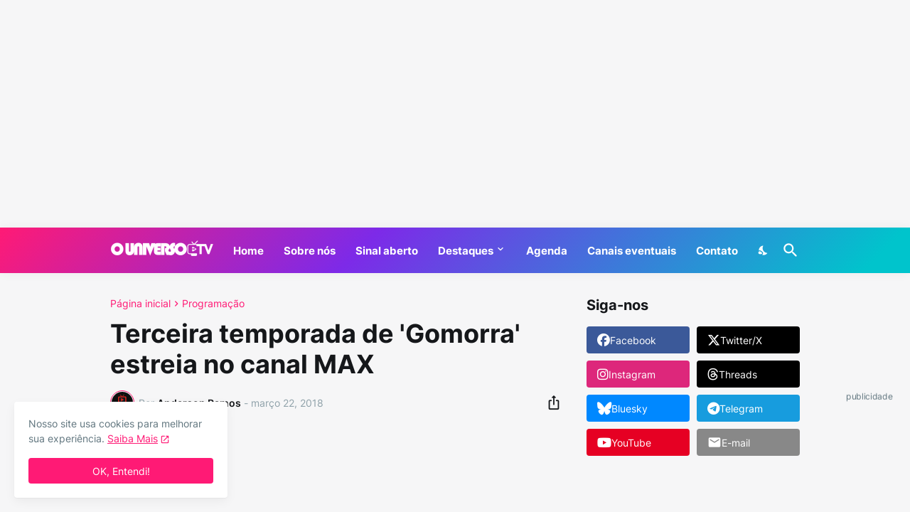

--- FILE ---
content_type: text/html; charset=utf-8
request_url: https://www.google.com/recaptcha/api2/aframe
body_size: 267
content:
<!DOCTYPE HTML><html><head><meta http-equiv="content-type" content="text/html; charset=UTF-8"></head><body><script nonce="ZduTbjYu4OxSzn7Oo822tg">/** Anti-fraud and anti-abuse applications only. See google.com/recaptcha */ try{var clients={'sodar':'https://pagead2.googlesyndication.com/pagead/sodar?'};window.addEventListener("message",function(a){try{if(a.source===window.parent){var b=JSON.parse(a.data);var c=clients[b['id']];if(c){var d=document.createElement('img');d.src=c+b['params']+'&rc='+(localStorage.getItem("rc::a")?sessionStorage.getItem("rc::b"):"");window.document.body.appendChild(d);sessionStorage.setItem("rc::e",parseInt(sessionStorage.getItem("rc::e")||0)+1);localStorage.setItem("rc::h",'1768494239558');}}}catch(b){}});window.parent.postMessage("_grecaptcha_ready", "*");}catch(b){}</script></body></html>